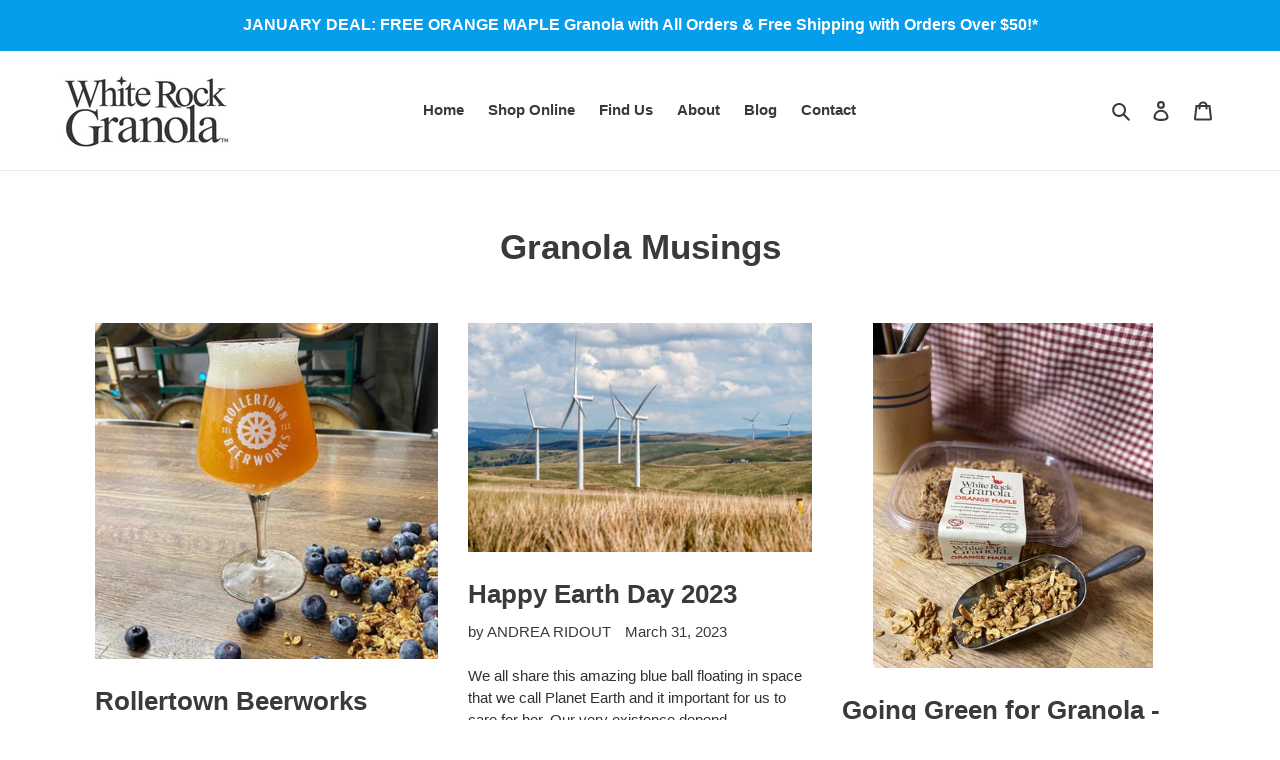

--- FILE ---
content_type: application/x-javascript; charset=utf-8
request_url: https://bundler.nice-team.net/app/shop/status/white-rock-granola-2021.myshopify.com.js?1768779344
body_size: -361
content:
var bundler_settings_updated='1687129038';